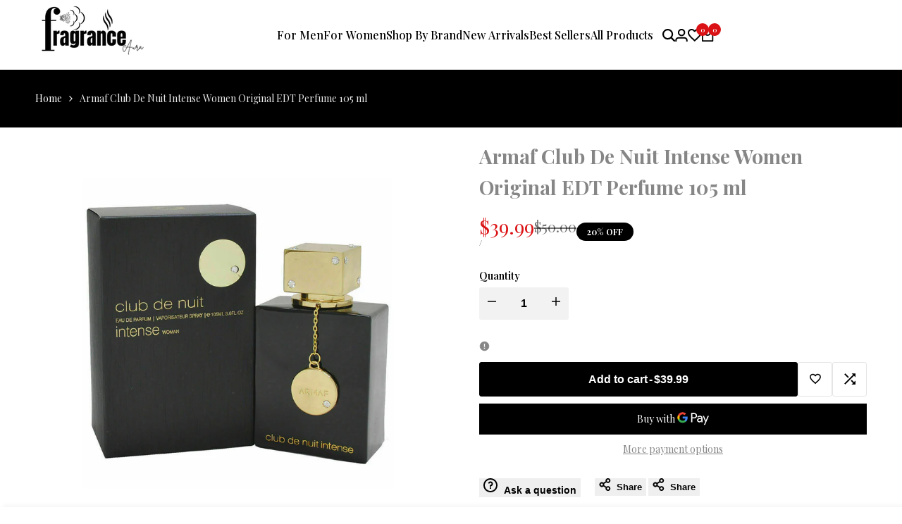

--- FILE ---
content_type: text/css
request_url: https://fragranceaura.com/cdn/shop/t/7/assets/hdt-cart-drawer.css?v=172614043346481953661751026356
body_size: 2019
content:
.hdt-free-shipping-bar{--progress-bar: var(--color-error-text)}.hdt-free-shipping-bar.is-unreached{--progress-bar: var(--color-warning-text)}.hdt-free-shipping-bar.is-success{--progress-bar: var(--color-success-text)}#CartDrawer .hdt-progress-bar{height:.4rem;background-color:rgb(var(--color-line-border));margin:1.4rem 0 1rem}#CartDrawer .hdt-progress-bar:before{content:none}#CartDrawer .hdt-progress-bar>div{height:100%;transition:all .5s ease;background:rgb(var(--progress-bar))}.hdt-mini-cart__threshold{padding:1.8rem 0 1.6rem;border-bottom:.1rem solid rgb(var(--color-line-border));margin:0 1.5rem}.hdt-mini-cart__threshold-bar{height:.4rem;background-color:rgb(var(--color-line-border));margin:1.4rem 0 1rem}.hdt-mini-cart__threshold-bar>div{background-color:rgb(var(--color-accent));transition:width .4s ease-in-out;height:100%}.hdt-free-shipping-bar-icon{width:3.6rem;height:2.6rem;color:rgb(var(--progress-bar));border:.1rem solid rgb(var(--progress-bar));border-radius:var(--rounded-xs);top:50%;transform:translateY(-50%)}[data-hdt-percent="0.0"] .hdt-free-shipping-bar-icon{left:100%}[data-hdt-percent="1"] .hdt-free-shipping-bar-icon{background:rgb(var(--progress-bar));color:rgb(var(--color-background))}#CartDrawer .hdt-progress-msg{margin-top:1.8rem}:where(.hdt-mini-cart)::part(header){min-height:6rem;border-bottom:.1rem solid rgb(var(--color-line-border));padding-top:.5rem;padding-bottom:.5rem;margin:0 1.5rem;display:flex;align-items:center;justify-content:center}:where(.hdt-mini-cart)::part(close-button){background-color:transparent;transition:color .3s ease;color:rgb(var(--color-foreground));outline:none;border:none;cursor:pointer}:where(.hdt-mini-cart)::part(body){display:flex;flex-direction:column;height:100%;padding:0}#CartDrawer::part(content){max-width:42rem}.hdt-mini-cart__header-title{-webkit-box-flex:1;-ms-flex:1 1 auto;flex:1 1 auto}.hdt-mini-cart__header-close{background-color:transparent;transition:color .3s ease}.hdt-cookie-message{padding:1rem 0;border-bottom:.1rem solid rgb(var(--color-line-border))}.hdt-mini-cart [data-hdt-scroll-me]{overflow:auto;-webkit-overflow-scrolling:touch;z-index:0}.hdt-mini-cart__wrap{flex:1 1 auto;height:100%}.hdt-mini-cart__main{flex:1 1 auto}.hdt-mini-cart__item{padding:2rem 0;margin:0 1.5rem;border-bottom:.1rem solid rgb(var(--color-line-border))}.hdt-mini-cart__item.is-gift-wrap .hdt-mini-cart__price{margin-top:1rem}.hdt-mini-cart__item.is-gift-wrap .hdt-mini-cart__btns{margin-top:.6rem}.hdt-mini-cart__img{width:8rem;margin-inline-end:2.4rem;-ms-flex:0 0 auto;flex:0 0 auto;max-width:100%;max-height:11rem;border-radius:var(--rounded-xs)}.hdt-mini-cart__info{-ms-flex:1 1 auto;flex:1 1 auto;max-width:100%}.hdt-mini-cart__info>*+*:not(:empty){margin-top:var(--spacing-0-6)}.hdt-mini-cart__img-placeholder{background-color:#f5f5f5;border-radius:var(--rounded-xs)}.hdt-mini-cart__title{width:100%;transition:color .3s ease;line-height:1}.hdt-mini-cart-variant{margin-top:.5rem}.hdt-mini-cart__remove{text-decoration:underline;font-size:var(--text-sm)}.hdt-mini-cart .hdt-quantity-cart-item{min-width:8.6rem;width:8.6rem;height:3rem;background:rgb(var(--color-background2));border-radius:var(--rounded-button)}.hdt-mini-cart .hdt-mini-cart__item:last-child{border-bottom:0}.hdt-mini-cart-discount_item svg{top:-.2rem}.hdt-cart_discounts{font-weight:var(--font-medidum);color:rgb(var(--color-foreground));margin-bottom:.6rem}.hdt-discounts__discount svg{width:1.4rem;height:auto;fill:currentColor;position:relative;top:-.2rem;display:inline-block;margin-inline-end:.5rem}.hdt-mini-cart__price{margin-top:.8rem}.hdt-mini-cart__price .hdt-compare-at-price{font-size:inherit}.hdt-mini-cart__price .hdt-price{font-size:var(--text-base);font-weight:var(--font-semibold);letter-spacing:0}.hdt-mini-cart__btns{margin-top:1rem!important;gap:.5rem}.hdt-mini-cart__btns>div{gap:1.2rem}.hdt-mini-cart__quantity .hdt-quantity-cart-item button{width:2.5rem;height:3rem;line-height:3rem;border:0;background:0 0;transition:all .3s ease}.hdt-mini-cart__quantity .hdt-quantity-cart-item button svg{position:relative;top:-.1rem}.hdt-mini-cart__quantity .hdt-quantity-cart-item input[type=number]{-moz-appearance:textfield;width:3rem;height:3rem;border:0;background:0 0;outline:none}.hdt-mini-cart__quantity input.hdt-quantity-input[type=number],.hdt-mini-cart__quantity input.hdt-quantity-input[type=number]::-webkit-inner-spin-button,.hdt-mini-cart__quantity input.hdt-quantity-input[type=number]::-webkit-outer-spin-button{margin:0;-webkit-appearance:none;-moz-appearance:none;appearance:none;-moz-appearance:textfield}.hdt-mini-cart__quantity .hdt-quantity-cart-item button.is--minus{padding-inline-start:.8rem}.hdt-mini-cart__quantity .hdt-quantity-cart-item button.is--plus{padding-inline-end:.8rem}.hdt-mini-cart__imgtrust-mess{margin-bottom:.5rem}.hdt-mini-cart__imgtrust-svgs .hdt-payment-item{padding:.4rem}.hdt-mini-cart__imgtrust-svgs .hdt-icon-payment{width:auto;height:var(--height-img)}.hdt-minicart-recommendations{margin:0 1.5rem;margin-top:1.5rem!important;margin-bottom:1.5rem!important;padding:1.8rem;box-shadow:0 .4rem 1.6rem #00000014;border-radius:var(--rounded-sm)}.hdt-minicart-recommendations .hdt-slider__container{column-gap:1.8rem}.hdt-minicart-recommendations-heading{gap:.5rem;margin-bottom:1.5rem;flex-wrap:wrap}.hdt-minicart-recommendations__item--image{max-width:10rem;flex:0 0 auto;width:auto;margin-inline-end:1.8rem}.hdt-minicart-recommendations__item--image>a{width:8rem;max-height:11rem;border-radius:var(--rounded-xs)}.hdt-minicart-recommendations__item--infos{flex:1 0 0}.hdt-minicart-recommendations__item--price del{color:rgb(var(--color-pr-price))}.hdt-minicart-recommendations__item--price ins{color:rgb(var(--color-pr-sale-price));margin-inline-start:.5rem;text-decoration:none}.hdt-minicart-recommendations__item--quickview{max-width:10rem;flex:0 0 auto;width:auto}.hdt-minicart-recommendations__item--quickview>button{margin-inline-start:1.5rem;width:4.2rem;height:4.2rem;padding:0;color:rgb(var(--color-button-text));background-color:rgb(var(--color-button));border-radius:var(--rounded-full);transition:all .3s ease;display:flex;align-items:center;justify-content:center}.hdt-minicart-recommendations .hdt-slider__dots_outline,.hdt-minicart-recommendations .hdt-slider__dots{margin-top:0;gap:var(--spacing-0-6)}.hdt-minicart-recommendations .hdt-slider__dot{--size-dot: 16px}.hdt-slider__dots_outline .hdt-slider__dot:before{--size-dot: var(--spacing-0-4)}.hdt-minicart-recommendations__item .hdt-price{font-size:var(--text-base);letter-spacing:0}.hdt-minicart-recommendations__item--price{margin-top:var(--spacing-0-4)}.hdt-mini-cart__tool{background-color:rgb(var(--color-background2))}.hdt-mini-cart__tool hdt-tooltip{display:inline-block;margin:1.8rem 1rem}.hdt-mini-cart__tool button{width:6.9rem;height:4.3rem;line-height:4.3rem;border-radius:var(--rounded-button);cursor:pointer;transition:all .3s ease}.hdt-mini-cart__tool-openable::part(content){padding:2rem;position:fixed;left:0;right:0;bottom:0;z-index:4;transition:transform .25s ease-in-out;background-color:rgb(var(--color-background2));box-shadow:0 0 1rem rgb(var(--color-overlay, 0 0 0) / .2)}.hdt-mini-cart__tool-openable::part(outside-close-button){display:none}.hdt-mini-cart__tool-openable::part(overlay){position:fixed;top:0;bottom:0;left:0;right:0;min-height:100lvh;cursor:var(--cursor-close-svg-url) 28 28,auto;background-color:rgb(var(--color-overlay, 0 0 0) / .3)}#Cart-note{min-height:11.5rem;padding:.8rem 2rem;width:100%!important;resize:none;border-radius:var(--rounded-input);outline:none;display:block}.hdt-mini-cart__tool-text>div{gap:.8rem}.hdt-shipping-calculator-heading-icon,.hdt-mini-cart__tool-note-icon{width:3.3rem;height:3.3rem;border:.1rem solid rgb(var(--color-foreground))}.hdt-shipping-calculator-heading{margin-bottom:2rem;display:flex;align-items:center;gap:1rem}.hdt-mini-cart__tool-text{margin-bottom:1.8rem}.hdt-cart__tool-btns{margin-top:2rem}.hdt-cart__tool-primary{width:100%}.hdt-mini-cart__tool-gift-icon{width:6rem;height:6rem;margin-inline-end:1.5rem}.hdt-mini-cart__tool-gift-icon svg{margin:0;top:0}.hdt-mini-cart__tool-wrap .hdt-field{margin-bottom:1.5rem}.hdt-mini-cart__tool-wrap .hdt-field>label{margin-bottom:.8rem;color:rgb(var(--color-foreground));display:block}.hdt-mini-cart__tool-wrap input:not([type=submit]):not([type=checkbox]),.hdt-mini-cart__tool-wrap select,.hdt-mini-cart__tool-wrap textarea{outline:0;padding:0 1.5rem;color:rgb(var(--color-input-secondary));background-color:rgb(var(--color-input-primary));max-width:100%;width:100%;height:4.9rem;line-height:2.2rem;transition:border-color .5s;box-shadow:none;border-radius:0;-webkit-appearance:none;appearance:none;border-radius:var(--rounded-input)}.hdt-mini-cart__tool-wrap select{padding:0 2rem;vertical-align:middle;background-position:right 2rem top 50%;background-size:auto 1.8rem;background-repeat:no-repeat;display:inline-block;color:rgb(var(--color-input-secondary));background-color:rgb(var(--color-input-primary))}.hdt-mini-cart__value{margin-inline-start:1.5rem}.hdt-mini-cart__bottom{opacity:1;transform:translateY(0);-webkit-transition:opacity .25s cubic-bezier(.25,.46,.45,.94) .45s,-webkit-transform .25s cubic-bezier(.25,.46,.45,.94) .45s;transition:opacity .25s cubic-bezier(.25,.46,.45,.94) .25s,transform .35s cubic-bezier(.25,.46,.45,.94) .25s,-webkit-transform .25s cubic-bezier(.25,.46,.45,.94) .25s}.hdt-mini-cart__bottom-wrap>*+*{margin-top:1rem}.hdt-mini-cart__bottom-wrap{padding:1rem 1.5rem 1.5rem}.hdt-mini-cart__tax{color:rgb(var(--color-foreground) / .6)}.hdt-mini-cart__line{border:.1rem solid rgb(var(--color-line-border));margin-top:1.4rem;margin-bottom:1.4rem}.hdt-cart-checkbox{display:flex;align-items:center}.hdt-cart-checkbox label{padding-inline-start:1rem;color:rgb(var(--color-foreground))}.hdt-cart-checkbox label a{text-decoration:underline;text-underline-offset:.2rem}.hdt-cart-checkbox label strong{font-weight:var(--font-semibold)}.hdt-checkbox-wrapp{min-width:1.6rem;place-items:center}.hdt-checkbox-wrapp input{appearance:none;-webkit-appearance:none;width:1.6rem;height:1.6rem;border-radius:var(--rounded-full);display:block;border:.1rem solid rgb(var(--color-line-border));transition:.2s ease-in-out;background-color:rgb(var(--color-background))}.is-uncheck .hdt-checkbox-wrapp input{border-color:rgb(var(--color-error-text))}.is-uncheck input,.is-uncheck textarea{border:1px solid rgb(var(--color-error-text))}.hdt-checkbox-wrapp svg{color:rgb(var(--color-secondary-button));fill:currentColor;transform:scale(0);transition:.25s ease-in-out}.hdt-cart-checkbox input:checked{background-color:rgb(var(--color-accent));border-color:rgb(var(--color-accent))}.hdt-cart-checkbox input:checked+svg{transform:scale(1)}.hdt-mini-cart__agree a{font-weight:var(--font-semibold);text-decoration-line:underline}.hdt-mini-cart__btn-viewcart,.hdt-mini-cart__btn-checkout{width:100%}.hdt-mini-cart__view-checkout{--spacing-y: var(--spacing-1-2);--spacing-x: var(--spacing-1-4);margin-top:2rem}.hdt-mini-cart .hdt-mess__rates{margin-top:2rem}.hdt-mini-cart .hdt-mess__rates p{margin-bottom:.5rem;color:rgb(var(--color-foreground))}.hdt-mini-cart .hdt-mess__rates.is--rates-success{color:rgb(var(--color-success-text))}.hdt-mini-cart .hdt-mess__rates.is--rates-error{color:rgb(var(--color-error-text))}.hdt-mini-cart .hdt-mess__rates ul{list-style:disc;font-size:var(--text-sm);margin-bottom:0;padding-inline-start:1.5rem}.hdt-mini-cart .hdt-key__rate{text-transform:uppercase;display:inline-block}.hdt-mini-cart__emty{margin:5rem 1.5rem}.hdt-mini-cart__emty>*+*{margin-top:2.4rem}@media (min-width:1150px){#CartDrawer::part(content){max-width:47.7rem}.hdt-minicart-recommendations,.hdt-mini-cart__threshold,:where(.hdt-mini-cart)::part(header),.hdt-mini-cart__item{margin:0 3.6rem}.hdt-mini-cart__emty{margin:13rem 5.4rem}.hdt-mini-cart__bottom-wrap{padding:2rem 3.6rem 3rem}.hdt-mini-cart__tool-openable::part(content){padding:3.2rem 3.6rem}.hdt-mini-cart__tool-text{margin-bottom:2.8rem}#Cart-note{padding:2rem}.hdt-cart__tool-btns{margin-top:3.2rem}.hdt-mini-cart__title,#CartDrawer .hdt-progress-msg{font-size:var(--text-lg)}}@media (max-width:1149px){.hdt-minicart-recommendations{padding:1.5rem}.hdt-minicart-recommendations__title{font-size:var(--text-lg)}}@media (max-width:767px){.hdt-mini-cart__img{margin-inline-end:1.4rem}.hdt-mini-cart__tool button{width:5rem;height:3.8rem;line-height:3.8rem}.hdt-minicart-recommendations__item--title{font-size:var(--text-base)}.hdt-minicart-recommendations__item--quickview>button{width:3.6rem;height:3.6rem}.hdt-minicart-recommendations__item--image{margin-inline-end:1.5rem}#CartDrawer::part(content){max-width:90%}#CartDrawer .hdt-progress-msg{margin-top:2rem;font-size:1.3rem}.hdt-mini-cart__threshold{padding:1rem 0}}@media (-moz-touch-enabled: 0),(hover: hover) and (min-width: 1150px){.hdt-minicart-recommendations__item--title:hover,.hdt-mini-cart__title:hover,.hdt-mini-cart__quantity .hdt-quantity-cart-item button:hover,.hdt-mini-cart__edit:hover,.hdt-mini-cart__remove:hover,:where(.hdt-mini-cart)::part(close-button):hover{color:rgb(var(--color-accent));cursor:pointer}.hdt-minicart-recommendations__item--quickview>button:hover,.hdt-mini-cart__tool button:hover{color:rgb(var(--color-secondary-button));background-color:rgb(var(--color-accent))}}.dir--rtl [data-hdt-percent="0.0"] .hdt-free-shipping-bar-icon{right:100%;left:auto}.dir--rtl .hdt-free-shipping-bar-icon svg,.dir--rtl .hdt-mini-cart__tool_btn.is--rates svg,.dir--rtl .hdt-mini-cart__tool-content svg,.dir--rtl .hdt-cart-threshold__bar-icon svg{transform:rotateY(180deg)}.dir--rtl .hdt-mini-cart__tool-wrap select{background-position:left 1.8rem top 50%}.hdt-minicart-recommendations__item--quickview button{width:4.2rem;height:4.2rem;padding:0;color:rgb(var(--color-button-text));background-color:rgb(var(--color-button));border-radius:var(--rounded-full);transition:all .3s ease;display:flex;align-items:center;justify-content:center}
/*# sourceMappingURL=/cdn/shop/t/7/assets/hdt-cart-drawer.css.map?v=172614043346481953661751026356 */


--- FILE ---
content_type: text/javascript; charset=utf-8
request_url: https://fragranceaura.com/products/armaf-club-de-nuit-intense-women-original-edt-perfume-105-ml-3-6oz-free-shipping.js
body_size: 374
content:
{"id":8136499429616,"title":"Armaf Club De Nuit Intense Women Original EDT Perfume 105 ml","handle":"armaf-club-de-nuit-intense-women-original-edt-perfume-105-ml-3-6oz-free-shipping","description":"\u003cp\u003e\u003cspan color=\"#333333\" face=\"Helvetica neue, Helvetica, Verdana, sans-serif\" style=\"color: #333333; font-family: 'Helvetica neue', Helvetica, Verdana, sans-serif;\"\u003e\u003cspan style=\"font-size: 18px;\"\u003eClub De Nuit Intense By Armaf 3.6oz.\/105ml Edp Spray\u003c\/span\u003e\u003c\/span\u003e\u003c\/p\u003e\n\u003cp\u003e\u003cspan color=\"#333333\" face=\"Helvetica neue, Helvetica, Verdana, sans-serif\" style=\"color: #333333; font-family: 'Helvetica neue', Helvetica, Verdana, sans-serif;\"\u003e\u003cspan style=\"font-size: 18px;\"\u003eFor Women New In Box\u003c\/span\u003e\u003c\/span\u003e\u003c\/p\u003e\n\u003cp\u003e\u003cspan color=\"#333333\" face=\"Helvetica neue, Helvetica, Verdana, sans-serif\" style=\"color: #333333; font-family: 'Helvetica neue', Helvetica, Verdana, sans-serif;\"\u003e\u003cspan style=\"font-size: 18px;\"\u003eBrand: Armaf\u003c\/span\u003e\u003c\/span\u003e\u003c\/p\u003e\n\u003cp\u003e\u003cspan color=\"#333333\" face=\"Helvetica neue, Helvetica, Verdana, sans-serif\" style=\"color: #333333; font-family: 'Helvetica neue', Helvetica, Verdana, sans-serif;\"\u003e\u003cspan style=\"font-size: 18px;\"\u003eFragrance Name: Club De Nuit  Intense\u003c\/span\u003e\u003c\/span\u003e\u003c\/p\u003e\n\u003cp\u003e\u003cspan color=\"#333333\" face=\"Helvetica neue, Helvetica, Verdana, sans-serif\" style=\"color: #333333; font-family: 'Helvetica neue', Helvetica, Verdana, sans-serif;\"\u003e\u003cspan style=\"font-size: 18px;\"\u003eSize: 3.6 Fl. oz (105 ML)\u003c\/span\u003e\u003c\/span\u003e\u003c\/p\u003e\n\u003cp\u003e\u003cspan color=\"#333333\" face=\"Helvetica neue, Helvetica, Verdana, sans-serif\" style=\"color: #333333; font-family: 'Helvetica neue', Helvetica, Verdana, sans-serif;\"\u003e\u003cspan style=\"font-size: 18px;\"\u003eGender: Women\u003c\/span\u003e\u003c\/span\u003e\u003c\/p\u003e\n\u003cp\u003e\u003cspan color=\"#333333\" face=\"Helvetica neue, Helvetica, Verdana, sans-serif\" style=\"color: #333333; font-family: 'Helvetica neue', Helvetica, Verdana, sans-serif;\"\u003e\u003cspan style=\"font-size: 18px;\"\u003eProduct Type: Eau De Perfume Spray\u003c\/span\u003e\u003c\/span\u003e\u003c\/p\u003e","published_at":"2022-10-09T14:04:58-04:00","created_at":"2022-10-09T12:16:35-04:00","vendor":"Seema Mehra","type":"edp parfum","tags":["Armaf Club De Nui","Armaf Club De Nuit Intense Women Original EDT Perfume","Armaf Club De Nuit Intense Women Original EDT Perfume 105 ml"],"price":3999,"price_min":3999,"price_max":3999,"available":true,"price_varies":false,"compare_at_price":5000,"compare_at_price_min":5000,"compare_at_price_max":5000,"compare_at_price_varies":false,"variants":[{"id":43546587005168,"title":"Default Title","option1":"Default Title","option2":null,"option3":null,"sku":"aclubdenjuit","requires_shipping":true,"taxable":false,"featured_image":null,"available":true,"name":"Armaf Club De Nuit Intense Women Original EDT Perfume 105 ml","public_title":null,"options":["Default Title"],"price":3999,"weight":500,"compare_at_price":5000,"inventory_management":"shopify","barcode":"6085010094977","requires_selling_plan":false,"selling_plan_allocations":[]}],"images":["\/\/cdn.shopify.com\/s\/files\/1\/0632\/2854\/3216\/products\/2_ae57a415-6d71-49a6-b462-2f288f2aafaa.png?v=1673292212"],"featured_image":"\/\/cdn.shopify.com\/s\/files\/1\/0632\/2854\/3216\/products\/2_ae57a415-6d71-49a6-b462-2f288f2aafaa.png?v=1673292212","options":[{"name":"Title","position":1,"values":["Default Title"]}],"url":"\/products\/armaf-club-de-nuit-intense-women-original-edt-perfume-105-ml-3-6oz-free-shipping","media":[{"alt":null,"id":31926143549680,"position":1,"preview_image":{"aspect_ratio":0.983,"height":977,"width":960,"src":"https:\/\/cdn.shopify.com\/s\/files\/1\/0632\/2854\/3216\/products\/2_ae57a415-6d71-49a6-b462-2f288f2aafaa.png?v=1673292212"},"aspect_ratio":0.983,"height":977,"media_type":"image","src":"https:\/\/cdn.shopify.com\/s\/files\/1\/0632\/2854\/3216\/products\/2_ae57a415-6d71-49a6-b462-2f288f2aafaa.png?v=1673292212","width":960}],"requires_selling_plan":false,"selling_plan_groups":[]}